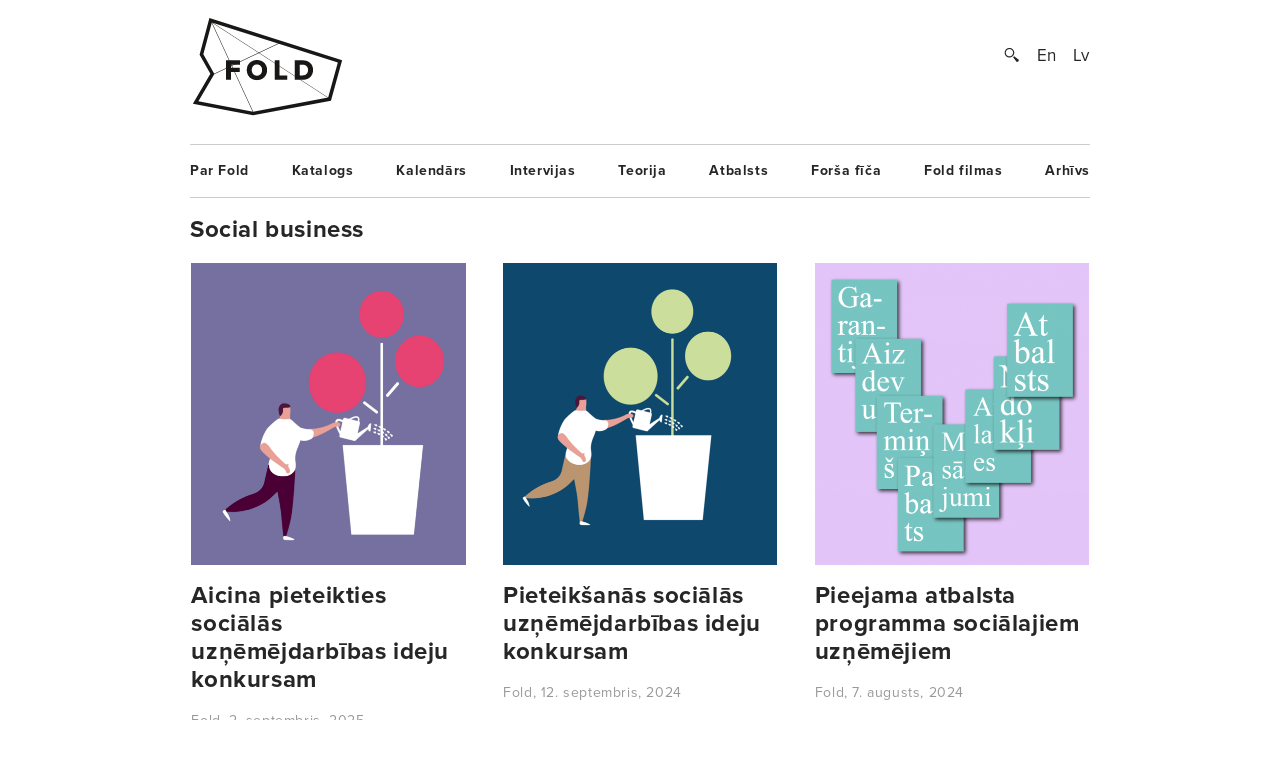

--- FILE ---
content_type: text/html; charset=UTF-8
request_url: https://www.fold.lv/tag/social-business/
body_size: 4843
content:
	<!DOCTYPE html>
<!--[if IEMobile 7 ]>    <html class="no-js iem7"> <![endif]-->
<!--[if (gt IEMobile 7)|!(IEMobile)]><!--> <html class="no-js"> <!--<![endif]-->

	<head>
	   	   <title>Social business &larr; FOLD</title>
		<meta name="description" content="Jaunajai dizaina līnijai «Lude Lace» izejmateriālu veido Latvijas apakšveļas ražotāju «Rosme» un «Lauma Lingerie» ražošanas pārpalikumi — mežģīnes, kā arī zīmola «ZIB*» trikotāžas atgriezumi.

Paklāju un segu aušanā bieži tiek izmantotas auduma, piemēram, palagu vai novalkātu apģērbu strēmeles. Uzņēmumā «Lude» nolemts izmantot ražošanas pārpalikumus — tie ir gluži jauni, taču tiek izmesti kā nederīgi. Katrs paklājs izglābj aptuveni divus kilogramus tekstila atkritumu no nonākšanas izgāztuvē, kā arī demonstrē atjautīgu pieeju ražošanas pārpalikumu utilizācijai tekstila dizaina industrijā. Tas novērtēts arī Skandināvijā, «Ludei»…">
		<meta name="keywords" content="These are the meta terms">
				<meta property="og:type" content="company"/>
		<meta property="og:site_name" content="FOLD"/>
		<meta property="og:title" content="Social business &larr; FOLD"/>
		<meta property="og:url" content="http://www.fold.lv/tag/social-business/"/>
		<meta property="og:description" content="FOLD izceļ labāko Latvijas radošajās industrijās."/>
		<meta property="og:image" content="https://www.fold.lv/themes/fold/views/assets/images/logo-fold-large.png"/>
			
		<!-- OG Twitter -->
		<meta name="twitter:card" content="summary">
		<meta name="twitter:site" content="@foldlv">
		<meta name="twitter:title" content="Social business &larr; FOLD">
		<meta name="twitter:description" content="FOLD izceļ labāko Latvijas radošajās industrijās.">
		<meta name="twitter:creator" content="@foldlv">
		<meta name="twitter:image:src" content="https://www.fold.lv/themes/fold/views/assets/images/logo-fold-large.png">
		<meta name="twitter:domain" content="https://www.fold.lv">
						<link href="https://www.fold.lv/feed/" rel="alternate" type="application/rss+xml" title="FOLD Feed"/>
				<meta name="HandheldFriendly" content="True">
		<meta name="MobileOptimized" content="320">
		<meta name="viewport" content="width=device-width, initial-scale=1">
		<meta http-equiv="cleartype" content="on">
		<meta name="p:domain_verify" content="197112c7236ddd9c74d22c5b41eb5e5f"/>
		<link rel="apple-touch-icon-precomposed" sizes="144x144" href="https://www.fold.lv/themes/fold/views/assets/images/touch/apple-touch-icon-144x144-precomposed.png">
		<link rel="apple-touch-icon-precomposed" sizes="114x114" href="https://www.fold.lv/themes/fold/views/assets/images/touch/apple-touch-icon-114x114-precomposed.png">
		<link rel="apple-touch-icon-precomposed" sizes="72x72" href="https://www.fold.lv/themes/fold/views/assets/images/touch/apple-touch-icon-72x72-precomposed.png">
		<link rel="apple-touch-icon-precomposed" href="https://www.fold.lv/themes/fold/views/assets/images/touch/apple-touch-icon-57x57-precomposed.png">
		<link rel="shortcut icon" href="https://www.fold.lv/themes/fold/views/assets/images/touch/apple-touch-icon.png">

		<!-- Tile icon for Win8 (144x144 + tile color) -->
		<meta name="msapplication-TileImage" content="https://www.fold.lv/themes/fold/views/assets/images/touch/apple-touch-icon-144x144-precomposed.png">
		<meta name="msapplication-TileColor" content="#222222">
		
		<meta property="fb:app_id" content="121350274617526" />

		<!--[if lt IE 9]>
			<script type="text/javascript">
			    window.location = "update-browser.html";
			</script>
		<![endif]-->
		
		<meta property="fb:app_id" content="121350274617526" />
		<link rel="stylesheet" href="https://www.fold.lv/themes/fold/views/assets/styles/mobile.css?v=2" type="text/css" media="only screen and (max-device-width: 480px)">
		<link rel="stylesheet" href="https://www.fold.lv/themes/fold/views/assets/styles/main.css?v=2" type="text/css" media="only screen and (min-device-width: 480px)">
		<link rel="stylesheet" href="https://www.fold.lv/themes/fold/views/assets/styles/fixes.css?v=69732eb7b8cc6" type="text/css">
		<link rel="stylesheet" href="https://www.fold.lv/themes/fold/views/assets/styles/sharer.css" type="text/css" media="only screen and (min-device-width: 480px)">
		
		<link href="https://fonts.googleapis.com/css?family=Noticia+Text:400,400i,700,700i&amp;subset=latin-ext" rel="stylesheet">
		<!-- <link href='http://fonts.googleapis.com/css?family=Noticia+Text:400,400italic,700,700italic&subset=latin,latin-ext' rel='stylesheet' type='text/css'> -->
		<!-- <link href='http://fonts.googleapis.com/css?family=Noticia+Text:400,400italic,700,700italic' rel='stylesheet' type='text/css'> -->

		<script type="text/javascript" src="//use.typekit.net/utm8cli.js"></script>
		<script type="text/javascript">try{Typekit.load();}catch(e){}</script>

		<script src="https://www.fold.lv/themes/fold/views/assets/scripts/vendor/modernizr-2.6.2.min.js"></script>
	</head>
	<body class="archive tag tag-social-business tag-526 category">
<!--		<div id="fb-root"></div>

 			<script async defer crossorigin="anonymous" src="https://connect.facebook.net/en_US/sdk.js#xfbml=1&version=v9.0&appId=121350274617526&autoLogAppEvents=1" nonce="KrfU67H2"></script> -->


		<div id="wrapper">

			<div id="header">
								<a id="logo" href="https://www.fold.lv">
			    	<span class="logo-static"></span>
			    	<span class="logo-bg"></span>
			    </a>
			    <div id="options">
			        <a id="search-button" href="#"></a>
			        <a href="https://www.fold.lv/en/" class="language ">En</a><a href="https://www.fold.lv/tag/social-business/" class="language selected">Lv</a>			    </div>
			    <div id="search-input">
				    				    <form method="get" action="/">
				    	<input class="text" type="text" placeholder="Meklēt..." name="s" id="s" />
				    	<input class="submit" type="submit" value="" />
				    </form>
			    </div>

			</div>
			<!-- Navigation -->
<nav class="navigation"><ul id="menu-footer-menu" class="menu"><li id="menu-item-108" class="menu-item menu-item-type-post_type menu-item-object-page menu-item-108"><a href="https://www.fold.lv/par-fold/">Par Fold</a></li>
<li id="menu-item-22827" class="menu-item menu-item-type-post_type menu-item-object-page menu-item-22827"><a href="https://www.fold.lv/catalogue/">Katalogs</a></li>
<li id="menu-item-90" class="menu-item menu-item-type-post_type menu-item-object-page menu-item-90"><a href="https://www.fold.lv/events/">Kalendārs</a></li>
<li id="menu-item-484" class="menu-item menu-item-type-taxonomy menu-item-object-category menu-item-484"><a href="https://www.fold.lv/category/intervijas/">Intervijas</a></li>
<li id="menu-item-85" class="menu-item menu-item-type-taxonomy menu-item-object-category menu-item-85"><a href="https://www.fold.lv/category/teorija/">Teorija</a></li>
<li id="menu-item-530" class="menu-item menu-item-type-taxonomy menu-item-object-category menu-item-530"><a href="https://www.fold.lv/category/atbalsts/">Atbalsts</a></li>
<li id="menu-item-97710" class="menu-item menu-item-type-taxonomy menu-item-object-category menu-item-97710"><a href="https://www.fold.lv/category/forsa-fica/">Forša fīča</a></li>
<li id="menu-item-95" class="menu-item menu-item-type-taxonomy menu-item-object-category menu-item-95"><a href="https://www.fold.lv/category/fold-filmas/">Fold filmas</a></li>
<li id="menu-item-10271" class="menu-item menu-item-type-post_type menu-item-object-page menu-item-10271"><a href="https://www.fold.lv/archive/">Arhīvs</a></li>
</ul></nav>	<h3 class="category">  Social business</h3>
    <!-- Other posts -->
    <section class="other-posts">
        <article>
        <a href="https://www.fold.lv/2025/09/aicina-pieteikties-socialas-uznemejdarbibas-ideju-konkursam/" ontouchstart="">
			            <div class="thumb">
                <div class="img-preload not-loaded">
                    <img width="548" height="608" src="https://www.fold.lv/uploads/2025/09/LSUA-tam-labam-bus-augt-2025-00-548x608.png" class="attachment-crop-medium size-crop-medium" decoding="async" loading="lazy" />                </div>
            </div>
            <h2 class="medium">Aicina pieteikties sociālās uzņēmējdarbības ideju konkursam</h2>
			        </a>
        <div class="summary">
                    </div>
        <div class="info">
            <span>
                                 <span class="sep">-</span>
                <span>Fold<span>,</span></span>
                <span>2. septembris, 2025</span>
            </span>
        </div>
    </article>
    <article>
        <a href="https://www.fold.lv/2024/09/pieteiksanas-socialas-uznemejdarbibas-ideju-konkursam/" ontouchstart="">
			            <div class="thumb">
                <div class="img-preload not-loaded">
                    <img width="548" height="608" src="https://www.fold.lv/uploads/2024/09/LSUA-socialas-uznemejdarbibas-konkurss-2024-00-548x608.png" class="attachment-crop-medium size-crop-medium" decoding="async" loading="lazy" />                </div>
            </div>
            <h2 class="medium">Pieteikšanās sociālās uzņēmējdarbības ideju konkursam</h2>
			        </a>
        <div class="summary">
                    </div>
        <div class="info">
            <span>
                                 <span class="sep">-</span>
                <span>Fold<span>,</span></span>
                <span>12. septembris, 2024</span>
            </span>
        </div>
    </article>
    <article>
        <a href="https://www.fold.lv/2024/08/pieejama-atbalsta-programma-socialajiem-uznemejiem/" ontouchstart="">
			            <div class="thumb">
                <div class="img-preload not-loaded">
                    <img width="548" height="608" src="https://www.fold.lv/uploads/2020/03/RI-atbalsts-00-548x608.png" class="attachment-crop-medium size-crop-medium" decoding="async" loading="lazy" />                </div>
            </div>
            <h2 class="medium">Pieejama atbalsta programma sociālajiem uzņēmējiem</h2>
			        </a>
        <div class="summary">
                    </div>
        <div class="info">
            <span>
                                 <span class="sep">-</span>
                <span>Fold<span>,</span></span>
                <span>7. augusts, 2024</span>
            </span>
        </div>
    </article>
    <article>
        <a href="https://www.fold.lv/2024/03/radi-akademija-radosa-biznesa-idejas-ar-socialo-ietekmi/" ontouchstart="">
			            <div class="thumb">
                <div class="img-preload not-loaded">
                    <img width="548" height="608" src="https://www.fold.lv/uploads/2024/03/radi-akademija-sociala-ietekme-00-548x608.png" class="attachment-crop-medium size-crop-medium" decoding="async" loading="lazy" />                </div>
            </div>
            <h2 class="medium">«Radi!» akadēmija — radoša biznesa idejas ar sociālo ietekmi</h2>
			        </a>
        <div class="summary">
                    </div>
        <div class="info">
            <span>
                                 <span class="sep">-</span>
                <span>Fold<span>,</span></span>
                <span>12. marts, 2024</span>
            </span>
        </div>
    </article>
    <article>
        <a href="https://www.fold.lv/2023/09/aicina-pieteikties-socialas-uznemejdarbibas-picu-konkursam/" ontouchstart="">
			            <div class="thumb">
                <div class="img-preload not-loaded">
                    <img width="548" height="608" src="https://www.fold.lv/uploads/2023/09/LSUA-Tam-labam-bus-augt-2023-00-548x608.png" class="attachment-crop-medium size-crop-medium" decoding="async" loading="lazy" />                </div>
            </div>
            <h2 class="medium">Aicina pieteikties sociālās uzņēmējdarbības piču konkursam</h2>
			        </a>
        <div class="summary">
                    </div>
        <div class="info">
            <span>
                                 <span class="sep">-</span>
                <span>Fold<span>,</span></span>
                <span>7. septembris, 2023</span>
            </span>
        </div>
    </article>
    <article>
        <a href="https://www.fold.lv/2023/01/pieteiksanas-socialas-uznemejdarbibas-akceleratoram/" ontouchstart="">
			            <div class="thumb">
                <div class="img-preload not-loaded">
                    <img width="548" height="608" src="https://www.fold.lv/uploads/2023/01/Sociala-uznemejdarbiba-Latvija-00-548x608.png" class="attachment-crop-medium size-crop-medium" decoding="async" loading="lazy" />                </div>
            </div>
            <h2 class="medium">Pieteikšanās sociālās uzņēmējdarbības akceleratoram</h2>
			        </a>
        <div class="summary">
                    </div>
        <div class="info">
            <span>
                                 <span class="sep">-</span>
                <span>Fold<span>,</span></span>
                <span>18. janvāris, 2023</span>
            </span>
        </div>
    </article>
    <article>
        <a href="https://www.fold.lv/2022/05/izveidots-socialas-uznemejdarbibas-zimols-a-kind/" ontouchstart="">
			            <div class="thumb">
                <div class="img-preload not-loaded">
                    <img width="548" height="608" src="https://www.fold.lv/uploads/2022/05/a-kind-00-548x608.png" class="attachment-crop-medium size-crop-medium" decoding="async" loading="lazy" />                </div>
            </div>
            <h2 class="medium">Izveidots sociālās uzņēmējdarbības zīmols «A kind»</h2>
			        </a>
        <div class="summary">
                    </div>
        <div class="info">
            <span>
                                 <span class="sep">-</span>
                <span>Fold<span>,</span></span>
                <span>6. maijs, 2022</span>
            </span>
        </div>
    </article>
    <article>
        <a href="https://www.fold.lv/2022/03/izveidota-dizaina-tirdzniecibas-platforma-ukrainas-atbalstam/" ontouchstart="">
			            <div class="thumb">
                <div class="img-preload not-loaded">
                    <img width="548" height="608" src="https://www.fold.lv/uploads/2022/03/Create-for-Ukraine-00-548x608.png" class="attachment-crop-medium size-crop-medium" decoding="async" loading="lazy" />                </div>
            </div>
            <h2 class="medium">Izveidota dizaina tirdzniecības platforma Ukrainas atbalstam</h2>
			        </a>
        <div class="summary">
                    </div>
        <div class="info">
            <span>
                                 <span class="sep">-</span>
                <span>Fold<span>,</span></span>
                <span>4. marts, 2022</span>
            </span>
        </div>
    </article>
    <article>
        <a href="https://www.fold.lv/2022/03/latvijas-radoso-industriju-atbalsts-ukrainiem/" ontouchstart="">
			            <div class="thumb">
                <div class="img-preload not-loaded">
                    <img width="548" height="608" src="https://www.fold.lv/uploads/2022/03/GE-Ukraina-00-548x608.png" class="attachment-crop-medium size-crop-medium" decoding="async" loading="lazy" />                </div>
            </div>
            <h2 class="medium">Latvijas radošo industriju atbalsts ukraiņiem</h2>
			        </a>
        <div class="summary">
                    </div>
        <div class="info">
            <span>
                                 <span class="sep">-</span>
                <span>Fold<span>,</span></span>
                <span>2. marts, 2022</span>
            </span>
        </div>
    </article>
    <article>
        <a href="https://www.fold.lv/2021/12/davanas-ar-labu-merki/" ontouchstart="">
			            <div class="thumb">
                <div class="img-preload not-loaded">
                    <img width="548" height="608" src="https://www.fold.lv/uploads/2021/12/Davanas-ar-labu-merki-Labie-cilveki-00-548x608.png" class="attachment-crop-medium size-crop-medium" decoding="async" loading="lazy" />                </div>
            </div>
            <h2 class="medium">Dāvanas ar labu mērķi</h2>
			        </a>
        <div class="summary">
                    </div>
        <div class="info">
            <span>
                                 <span class="sep">-</span>
                <span>Fold<span>,</span></span>
                <span>23. decembris, 2021</span>
            </span>
        </div>
    </article>
    <article>
        <a href="https://www.fold.lv/2021/10/notiks-socialas-uznemejdarbibas-nedela/" ontouchstart="">
			            <div class="thumb">
                <div class="img-preload not-loaded">
                    <img width="548" height="608" src="https://www.fold.lv/uploads/2018/03/LSUA-00-548x608.png" class="attachment-crop-medium size-crop-medium" decoding="async" loading="lazy" />                </div>
            </div>
            <h2 class="medium">Notiks Sociālās uzņēmējdarbības nedēļa</h2>
			        </a>
        <div class="summary">
                    </div>
        <div class="info">
            <span>
                                 <span class="sep">-</span>
                <span>Fold<span>,</span></span>
                <span>8. oktobris, 2021</span>
            </span>
        </div>
    </article>
    <article>
        <a href="https://www.fold.lv/2015/07/sociala-biznesa-festivals-happy-happy-joy-joy/" ontouchstart="">
			            <div class="thumb">
                <div class="img-preload not-loaded">
                    <img width="548" height="608" src="https://www.fold.lv/uploads/2015/07/Happy-Joy-00-548x608.png" class="attachment-crop-medium size-crop-medium" decoding="async" loading="lazy" />                </div>
            </div>
            <h2 class="medium">Sociālā biznesa festivāls «Happy Happy Joy Joy»</h2>
			        </a>
        <div class="summary">
                    </div>
        <div class="info">
            <span>
                                 <span class="sep">-</span>
                <span>Fold<span>,</span></span>
                <span>29. jūlijs, 2015</span>
            </span>
        </div>
    </article>
    <article>
        <a href="https://www.fold.lv/2014/12/tumsa-spidosi-paklaji-lude-lumini/" ontouchstart="">
			            <div class="thumb">
                <div class="img-preload not-loaded">
                    <img width="548" height="608" src="https://www.fold.lv/uploads/2014/12/Lude-Lumini-00-548x608.png" class="attachment-crop-medium size-crop-medium" decoding="async" loading="lazy" />                </div>
            </div>
            <h2 class="medium">Tumsā spīdoši paklāji — «Lude Lumini»</h2>
			        </a>
        <div class="summary">
                    </div>
        <div class="info">
            <span>
                                 <span class="sep">-</span>
                <span>Ieva Laube<span>,</span></span>
                <span>15. decembris, 2014</span>
            </span>
        </div>
    </article>
    <article>
        <a href="https://www.fold.lv/2014/04/mezginu-paklaji-lude/" ontouchstart="">
			            <div class="thumb">
                <div class="img-preload not-loaded">
                    <img width="548" height="608" src="https://www.fold.lv/uploads/2014/04/LUDE-mezgines-00-548x608.jpg" class="attachment-crop-medium size-crop-medium" decoding="async" loading="lazy" />                </div>
            </div>
            <h2 class="medium">Mežģīņu paklāji — «Lude»</h2>
			        </a>
        <div class="summary">
                    </div>
        <div class="info">
            <span>
                                 <span class="sep">-</span>
                <span>Fold<span>,</span></span>
                <span>23. aprīlis, 2014</span>
            </span>
        </div>
    </article>
    </section>
<!-- Navigation -->
<nav class="navigation"><ul id="menu-footer-menu-1" class="menu"><li class="menu-item menu-item-type-post_type menu-item-object-page menu-item-108"><a href="https://www.fold.lv/par-fold/">Par Fold</a></li>
<li class="menu-item menu-item-type-post_type menu-item-object-page menu-item-22827"><a href="https://www.fold.lv/catalogue/">Katalogs</a></li>
<li class="menu-item menu-item-type-post_type menu-item-object-page menu-item-90"><a href="https://www.fold.lv/events/">Kalendārs</a></li>
<li class="menu-item menu-item-type-taxonomy menu-item-object-category menu-item-484"><a href="https://www.fold.lv/category/intervijas/">Intervijas</a></li>
<li class="menu-item menu-item-type-taxonomy menu-item-object-category menu-item-85"><a href="https://www.fold.lv/category/teorija/">Teorija</a></li>
<li class="menu-item menu-item-type-taxonomy menu-item-object-category menu-item-530"><a href="https://www.fold.lv/category/atbalsts/">Atbalsts</a></li>
<li class="menu-item menu-item-type-taxonomy menu-item-object-category menu-item-97710"><a href="https://www.fold.lv/category/forsa-fica/">Forša fīča</a></li>
<li class="menu-item menu-item-type-taxonomy menu-item-object-category menu-item-95"><a href="https://www.fold.lv/category/fold-filmas/">Fold filmas</a></li>
<li class="menu-item menu-item-type-post_type menu-item-object-page menu-item-10271"><a href="https://www.fold.lv/archive/">Arhīvs</a></li>
</ul></nav>			<!-- Footer -->
			<footer>
				<section id="copyright">
					<span class="small">Pievienojies:</span>
					<nav id="social" class="menu-social-container"><ul id="menu-social" class="menu"><li id="menu-item-93" class="menu-item menu-item-type-custom menu-item-object-custom menu-item-93"><a href="http://facebook.com/foldlv">Facebook</a></li>
<li id="menu-item-54125" class="menu-item menu-item-type-custom menu-item-object-custom menu-item-54125"><a href="http://www.instagram.com/fold.lv/">Instagram</a></li>
<li id="menu-item-92" class="menu-item menu-item-type-custom menu-item-object-custom menu-item-92"><a href="http://twitter.com/Foldlv">Twitter</a></li>
<li id="menu-item-94" class="menu-item menu-item-type-custom menu-item-object-custom menu-item-94"><a href="http://vimeo.com/foldlv">Vimeo</a></li>
<li id="menu-item-818" class="menu-item menu-item-type-custom menu-item-object-custom menu-item-818"><a href="http://www.youtube.com/user/plikums">YouTube</a></li>
</ul></nav>									</section>

				    <!-- Newsletter -->
    <div id="newsletter">
		<div class="inside">
            <p class="info"></p>
            <form action="#" method="POST">
                <input type="hidden" name="list" id="list" value="" />
                <div class="text"><input type="text" name="email" id="email" placeholder="E-pasta adrese" /></div>
                <div class="submit"><input type="submit" value="Pieteikties" /></div>
            </form>
            <div class="response success">
            	<p></p>
            </div>
            <div class="response failure">
                <p></p>
            </div>
        </div>
    </div>
			</footer>

		</div>
		<style>
			@media (max-width: 568px) {
			    body.single .post-content {
			        padding-right: 0px;
			    }
				section.single article .gal-col-1 .gallery-item {
					width: 100%;
				}
				section.single article .gal-col-1 .gallery-item {
					width: 100%;
				}
				section.single .text .gallery {
					padding-right: 0;
				}
				section.single .text .gallery + .gallery {
					margin-top: -4%;
				}
				section.single .text .gallery {
					padding-right: 0;
				}
				.single-post .other-author-posts {
					padding-right: 0;
					padding-left: 0;
				}			
			}
			@media (max-width: 500px) {
			    body.single .post-content {
			        padding-right: 10%;
			    }		    
			    #header {
			        padding-bottom: 0;
			    }
			}
		</style>
		<script>
		var icl_language_code = 'lv';
		var _globals = {
			'newsletter_url': 'https://www.fold.lv/wordpress/wp-admin/admin-ajax.php',
			'newsletter_nonce': '71177f32ad'
		};
		</script>
		<script src="https://www.fold.lv/themes/fold/views/assets/scripts/vendor/jquery-1.9.1.min.js"></script>
		<script src="https://www.fold.lv/themes/fold/views/assets/scripts/vendor/fastclick.js"></script>
		<script src="https://www.fold.lv/themes/fold/views/assets/scripts/vendor/selection-sharer.js"></script>
		<script src="https://www.fold.lv/themes/fold/views/assets/scripts/vendor/jquery.waitforimages.js"></script>
		<script src="https://www.fold.lv/themes/fold/views/assets/scripts/vendor/fitvids.js"></script>
		<script src="https://www.fold.lv/themes/fold/views/assets/scripts/vendor/match-height.js"></script>		
		<script src="https://www.fold.lv/themes/fold/views/assets/scripts/main.js?v=1"></script>
		<!-- Google tag (gtag.js) -->
		<script async src="https://www.googletagmanager.com/gtag/js?id=G-K355HF1WM1"></script>
		<script>
		  window.dataLayer = window.dataLayer || [];
		  function gtag(){dataLayer.push(arguments);}
		  gtag('js', new Date());
		
		  gtag('config', 'G-K355HF1WM1');
		</script>
	    <script type="text/javascript" src="//s7.addthis.com/js/300/addthis_widget.js#pubid=ra-5176866b0e9dd029&async=1"></script>
		<div id="fb-root"></div>
		<script>(function(d, s, id) {
		  var js, fjs = d.getElementsByTagName(s)[0];
		  if (d.getElementById(id)) return;
		  js = d.createElement(s); js.id = id;
		  js.src = "//connect.facebook.net/en_US/all.js#xfbml=1&appId=121350274617526";
		  fjs.parentNode.insertBefore(js, fjs);
		}(document, 'script', 'facebook-jssdk'));</script>
	</body>
</html>